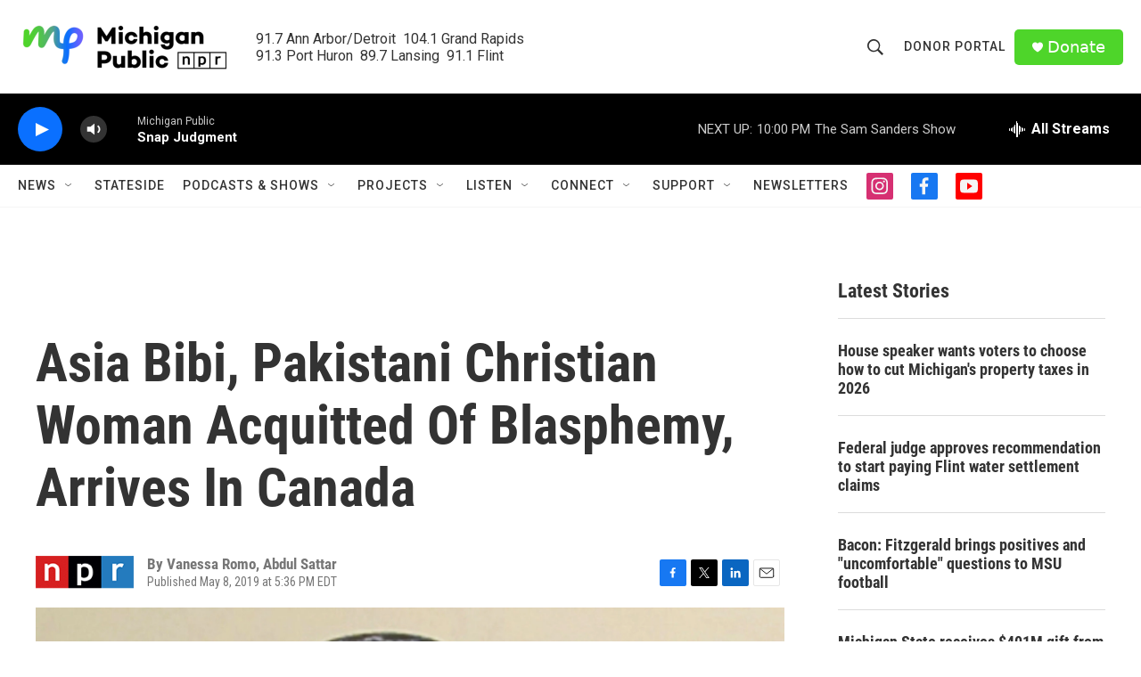

--- FILE ---
content_type: text/html; charset=utf-8
request_url: https://www.google.com/recaptcha/api2/aframe
body_size: 182
content:
<!DOCTYPE HTML><html><head><meta http-equiv="content-type" content="text/html; charset=UTF-8"></head><body><script nonce="18z8iqzX9Q8xLg3urcytvA">/** Anti-fraud and anti-abuse applications only. See google.com/recaptcha */ try{var clients={'sodar':'https://pagead2.googlesyndication.com/pagead/sodar?'};window.addEventListener("message",function(a){try{if(a.source===window.parent){var b=JSON.parse(a.data);var c=clients[b['id']];if(c){var d=document.createElement('img');d.src=c+b['params']+'&rc='+(localStorage.getItem("rc::a")?sessionStorage.getItem("rc::b"):"");window.document.body.appendChild(d);sessionStorage.setItem("rc::e",parseInt(sessionStorage.getItem("rc::e")||0)+1);localStorage.setItem("rc::h",'1764986918438');}}}catch(b){}});window.parent.postMessage("_grecaptcha_ready", "*");}catch(b){}</script></body></html>